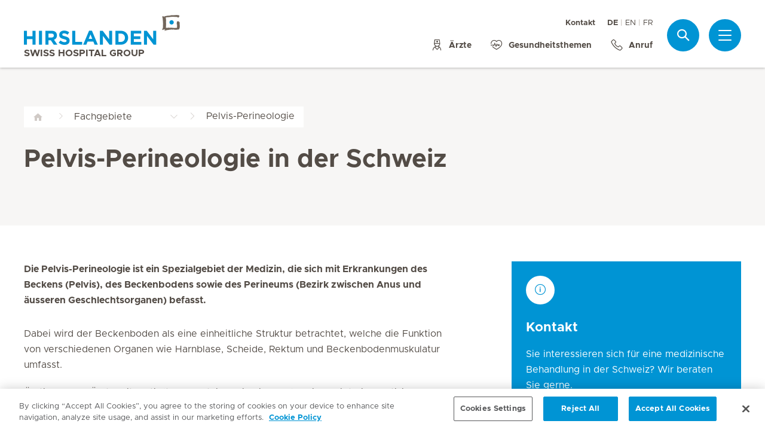

--- FILE ---
content_type: text/html; charset=UTF-8
request_url: https://www.hirslanden.com/de/international/fachgebiete/pelvis-perineologie.html
body_size: 7241
content:

  <!DOCTYPE HTML>
  <html class="no-js" lang="de">
    <head><meta http-equiv="content-type" content="text/html; charset=UTF-8"/>
<script defer="defer" type="text/javascript" src="/.rum/@adobe/helix-rum-js@%5E2/dist/rum-standalone.js"></script>
<link rel="preload" href="/etc.clientlibs/hirslanden/clientlibs/frontend-min/resources/font/Metropolis-Regular.woff" as="font" type="font/woff" crossorigin="anonymous"/>
<link rel="preload" href="/etc.clientlibs/hirslanden/clientlibs/frontend-min/resources/font/Metropolis-Bold.woff" as="font" type="font/woff" crossorigin="anonymous"/>
<link rel="preload" href="/etc.clientlibs/hirslanden/clientlibs/frontend-min/resources/font/Metropolis-SemiBold.woff" as="font" type="font/woff" crossorigin="anonymous"/>
<link rel="preload" href="/etc.clientlibs/hirslanden/clientlibs/frontend-min/resources/font/icons.woff?v=1.0.0" as="font" type="font/woff" crossorigin="anonymous"/>


	
	<title>Pelvis-Perineologie - Medizinisches Fachgebiet | Hirslanden Schweiz</title>
	<meta name="keywords"/>
	<meta name="description" content="Pelvis-Perineologie in der Schweiz. Mehr über unsere Kompetenz und Ärzte im Bereich Pelvis-Perineologie erfahren."/>
	<meta itemprop="page-title" content="pelvis-perineologie - medizinisches fachgebiet"/>
	<meta itemprop="repository-path" content="/content/international/de/fmhs/pelvis-perineologie"/>
	
	
	
	<meta itemprop="clinics" content="/content/international/de"/>
	
	<meta itemprop="corporate" content="/content/international"/>
	
	
	
	
	
	
	
	
	
	
	
	
	
	
	
	
	
	
	
	
	
	
	<meta itemprop="page-type" content="FMH"/>
	
	
	
	
	
	<meta name="viewport" content="width=device-width, initial-scale=1, maximum-scale=1"/>
	
	<meta name="last-modified" content="2020-12-21"/>
	<meta name="yandex-verification" content="53c3c2530ef78398"/>
	

	<link rel="canonical" href="https://www.hirslanden.com/de/international/fachgebiete/pelvis-perineologie.html"/>

	
		<link rel="alternate" href="https://www.hirslanden.com/de/international/fachgebiete/pelvis-perineologie.html" hreflang="de"/>
	
		<link rel="alternate" href="https://www.hirslanden.com/en/international/specialities/pelviperineology.html" hreflang="en"/>
	
		<link rel="alternate" href="https://www.hirslanden.com/fr/international/specialites-medicales/pelvis-perineologie.html" hreflang="fr"/>
	
		<link rel="alternate" href="https://www.hirslanden.com/en/international/specialities/pelviperineology.html" hreflang="x-default"/>
	
		<link rel="alternate" href="https://www.hirslanden.ch/de/corporate/fachgebiete/pelvis-perineologie.html" hreflang="de-CH"/>
	
		<link rel="alternate" href="https://www.hirslanden.ch/fr/corporate/specialites-medicales/pelvis-perineologie.html" hreflang="fr-CH"/>
	
		<link rel="alternate" href="https://www.hirslanden.ch/en/corporate/specialities/pelviperineology.html" hreflang="en-CH"/>
	

	
		
		<meta property="og:url" content="https://www.hirslanden.com/de/international/fachgebiete/pelvis-perineologie.html"/>
		<meta property="og:type" content="article"/>
		<meta property="og:title" content="Pelvis-Perineologie - Medizinisches Fachgebiet"/>
		<meta property="og:description" content="Pelvis-Perineologie in der Schweiz. Mehr über unsere Kompetenz und Ärzte im Bereich Pelvis-Perineologie erfahren."/>
		<meta property="og:image" content="https://mediclinic.scene7.com/is/image/mediclinic/hirslanden-logo-detailansicht-praxiszentren?_ck=1616179864108"/>

		
		<meta name="twitter:card" content="summary"/>
		<meta name="twitter:site" content="Hirslanden"/>
		<meta name="twitter:site:id" content="73376192"/>
		<meta name="twitter:title" content="Pelvis-Perineologie - Medizinisches Fachgebiet"/>
		<meta name="twitter:description" content="Pelvis-Perineologie in der Schweiz. Mehr über unsere Kompetenz und Ärzte im Bereich Pelvis-Perineologie erfahren."/>
		<meta name="twitter:image" content="https://mediclinic.scene7.com/is/image/mediclinic/hirslanden-logo-detailansicht-praxiszentren?_ck=1616179864108"/>
	






    <!-- OneTrust Cookies Consent Notice start for hirslanden.com -->

<script src="https://cdn.cookielaw.org/scripttemplates/otSDKStub.js" type="text/javascript" charset="UTF-8" data-domain-script="019523e3-0e32-73d4-b8f0-0ab6afff49be"></script>
<script type="text/javascript">
function OptanonWrapper() { }
</script>
<!-- OneTrust Cookies Consent Notice end for hirslanden.com -->
    
    <script>
    window.dataLayer = window.dataLayer || [];
</script>
<!-- Google Tag Manager -->


    <script>(function(w,d,s,l,i){w[l]=w[l]||[];w[l].push({'gtm.start':
        new Date().getTime(),event:'gtm.js'});var f=d.getElementsByTagName(s)[0],
        j=d.createElement(s),dl=l!='dataLayer'?'&l='+l:'';j.async=true;j.src=
        'https://www.googletagmanager.com/gtm.js?id='+i+dl;f.parentNode.insertBefore(j,f);
    })(window,document,'script','dataLayer',"GTM-PRTK3Z");</script>


<!-- End Google Tag Manager -->


<!-- Adobe Analytics -->


    <script src="https://assets.adobedtm.com/82ec148934ab/bff85ea4e93a/launch-45694b391688.min.js" async></script>


<!-- End Adobe Analytics -->

    
    
    
        <script type="text/javascript" src="//script.crazyegg.com/pages/scripts/0090/4507.js" async="async"></script>
    
    

        
    
<link rel="stylesheet" href="/etc.clientlibs/hirslanden/clientlibs/clientlib-dependencies.lc-d41d8cd98f00b204e9800998ecf8427e-lc.css" type="text/css">



        
    
<link rel="stylesheet" href="/etc.clientlibs/hirslanden/clientlibs/clientlib-site.lc-4d1c75d68b11839a9440671cf091ea24-lc.css" type="text/css">



        


        
    
<link rel="stylesheet" href="/etc.clientlibs/hirslanden/clientlibs/frontend-min.lc-7d3d4b7431c03ae8eab1fe3f3be0c184-lc.css" type="text/css">



        
        
    
<script src="/etc.clientlibs/hirslanden/clientlibs/frontend-head-min.lc-f4e96b76cb58ca0b834b0f165cd57d9c-lc.js"></script>




        
    
    
    <script src="https://cdnjs.cloudflare.com/ajax/libs/picturefill/3.0.3/picturefill.min.js" async></script>



<script type="application/ld+json">
    {"@context":"http://schema.org/","@type":"MedicalSpecialty","name":"Pelvis-Perineologie","url":"https://www.hirslanden.com/de/international/fachgebiete/pelvis-perineologie.html"}
</script>

<script type="application/ld+json">
    {"@context":"http://schema.org/","@type":"BreadcrumbList","itemListElement":[{"@type":"ListItem","position":1,"name":"Medizinische Fachgebiete","item":"https://www.hirslanden.com/de/international/fachgebiete.html"},{"@type":"ListItem","position":2,"name":"Pelvis-Perineologie - Medizinisches Fachgebiet","item":"https://www.hirslanden.com/de/international/fachgebiete/pelvis-perineologie.html"}]}
</script>


<link rel="apple-touch-icon-precomposed" sizes="152x152" href="/etc.clientlibs/hirslanden/clientlibs/frontend/resources/favicon/touch-icon-ipad-retina.png"/>
<link rel="apple-touch-icon-precomposed" sizes="120x120" href="/etc.clientlibs/hirslanden/clientlibs/frontend/resources/favicon/touch-icon-iphone-retina.png"/>
<link rel="apple-touch-icon-precomposed" sizes="76x76" href="/etc.clientlibs/hirslanden/clientlibs/frontend/resources/favicon/touch-icon-ipad.png"/>
<link rel="apple-touch-icon-precomposed" sizes="52x52" href="/etc.clientlibs/hirslanden/clientlibs/frontend/resources/favicon/touch-icon-iphone.png"/>
<link rel="shortcut icon" href="/etc.clientlibs/hirslanden/clientlibs/frontend/resources/favicon/favicon.ico"/>
<meta name="msapplication-TileColor" content="#0094D0"/>
<meta name="msapplication-TileImage" content="/etc.clientlibs/hirslanden/clientlibs/frontend/resources/favicon/favicon-tile-144x144.png"/>

</head>
    <body class=" no-js   " type-ahead-endpoint-url="https://www.hirslanden.com/de/international/_jcr_content.typeahead.json">
      <!-- Google Tag Manager (noscript) -->



    <noscript><iframe title="Google Tag Manager iframe" src="https://www.googletagmanager.com/ns.html?id=GTM-PRTK3Z" height="0" width="0" style="display:none;visibility:hidden"></iframe></noscript>



<!-- End Google Tag Manager (noscript) -->





<div id="dataLayerPageId" data-datalayerjson="{&#34;event&#34;:&#34;dl_page_view&#34;,&#34;language&#34;:&#34;de&#34;,&#34;page_type&#34;:&#34;hospital&#34;,&#34;hospital&#34;:&#34;international&#34;}">
</div>



      <div id="page">
  
  
    
    <div id="header" class=" logo-single">
        <header>
            
            <div>

    <div id="header-new" class="hospital">
        <div class="skip-links">
            <a class="accessible" href="#nav">Zur Navigation springen</a>
            <a class="accessible" href="#content">Zum Inhalt springen</a>
        </div>
        <nav>
            <div id="nav" class="navWrapper">
                <div class="logoWrapper">
                    <a href="/de/international/home.html">
                        <img src="/content/dam/corporate/logos/re-design/logo-hirslanden-web.png" alt="Hirslanden" title="Hirslanden" class="logo"/>
                        <img src="/content/dam/corporate/logos/re-design/icon-hirslanden-mediclinic-web.png" alt="Hirslanden" title="Hirslanden" class="smallLogo"/>
                        <div class="hospitalName">Swiss Hospital Group</div>
                    </a>
                </div>
                <script type="application/ld+json">
    {"@context":"http://schema.org/","@type":"Organization","url":"%5BLjava.lang.String;@3798fae5.html","logo":"https://www.hirslanden.ch/renditions/corporate/logos/re-design/4x3/768/1616254730220/logo-hirslanden-web.png"}
</script>


                
                <div class="linksWrapper">
                    <div class="links">
                        <div class="topLinksWrapper">
                            <ul class="customLinksWrapper">
                                
                                    <li class="customLink ">
                                        <a href="/de/international/ueber-hirslanden/kontaktinformationen.html">
                                                
                                            Kontakt
                                        </a>
                                    </li>

                                
                            </ul>
                            <div class="languageSwitch">
                                
  <ul class="lang-switch">
    <li class="active"><span data-lang="de">DE</span></li>
    
  
    
    <li>
      <a href="/en/international/specialities/pelviperineology.html" data-lang="en">EN</a>
    </li>
  
    
    <li>
      <a href="/fr/international/specialites-medicales/pelvis-perineologie.html" data-lang="fr">FR</a>
    </li>
  </ul>


                                
                            </div>
                        </div>

                        <ul class="bottomLinksWrapper">
                            
    
    
        <li class="sidebar_link">
            <a href="/de/international/aerzte.html">
                <span class="icon icon-doctor"></span>
                <span>Ärzte</span>
            </a>
        </li>
    
        <li class="sidebar_link">
            <a href="/de/international/fokusgebiete.html">
                <span class="icon icon-medical-heart"></span>
                <span>Gesundheitsthemen</span>
            </a>
        </li>
    
        <li class="sidebar_link">
            <a href="tel:+41%2044%20388%2075%2075" target="_blank">
                <span class="icon icon-phone"></span>
                <span>Anruf</span>
            </a>
        </li>
    

                        </ul>
                        <div class="show-on-mobile bottomLinksWrapperMobile">
                            <ul class="bottomLinksWrapper">
                                
    
    
        <li class="sidebar_link">
            <a href="/de/international/aerzte.html">
                <span class="icon icon-doctor"></span>
                <span>Ärzte</span>
            </a>
        </li>
    
        <li class="sidebar_link">
            <a href="/de/international/fokusgebiete.html">
                <span class="icon icon-medical-heart"></span>
                <span>Gesundheitsthemen</span>
            </a>
        </li>
    
        <li class="sidebar_link">
            <a href="tel:+41%2044%20388%2075%2075" target="_blank">
                <span class="icon icon-phone"></span>
                <span>Anruf</span>
            </a>
        </li>
    

                            </ul>
                        </div>
                    </div>

                    
                    
                    <script id="tmpl-search" type="text/x-template">
    <img class="popup-logo" src="/content/dam/corporate/logos/re-design/icon-hirslanden-mediclinic-web.png" alt="Hirslanden" title="Hirslanden"/>
    <div class="white-popup search-popup header_search-popup">
        <form id="header-search-form" method="GET" action="https://www.hirslanden.com/de/international/search.html">
            <div class="typeahead__container">
                <div class="search-field typeahead__field">
                    <span class="typeahead__query">
                        <input type="text" title="Search Input" class="type-ahead-search search-overlay-input" data-typeahead-filters="[{&#34;type&#34;:&#34;AndFilter&#34;,&#34;startsWith&#34;:false,&#34;key&#34;:&#34;corporate_str&#34;,&#34;value&#34;:&#34;/content/corporate&#34;}]" name="q" id="search" placeholder="Stichwort..." autocomplete="off" style="background-image: url('/etc.clientlibs/hirslanden/clientlibs/frontend/resources/img/24-px-search.svg')"/>
                    </span>
                    <span class="typeahead__button hide-on-mobile">
                        <button type="submit" title="Search" aria-label="Search" class="button button-search">Suche</button>
                    </span>
                </div>
            </div>
        </form>
        
            <div class="header_search-links">
                    <a href="https://www.hirslanden.com/de/international/ueber-hirslanden/kontaktinformationen.html">Kontakt</a>
            
                    <a href="https://www.hirslanden.com/de/international/aerzte.html">Ärztesuche</a>
            
                    <a href="https://www.hirslanden.com/de/international/fuer-patienten.html">Reiseinformationen</a>
            </div>
        
    </div>
</script>
                    <div class="iconsWrapper">
                        <div class="search-box search">
                            <a href="https://www.hirslanden.com/de/international/search.html" class="hir-ext-link" target="_blank">
                                <span class="icon icon-search"></span>
                                <span class="screen-reader">Suche</span></a>
                        </div>
                        <div class="menu sidebar_toggle-header">
                            <a href="#sidebar" class="open-sidebar" title="Menü">
                                <div class="menuItemsWrapper">
                                    <span></span>
                                    <span></span>
                                    <span></span>
                                </div>
                            </a>
                        </div>
                    </div>
                </div>

            </div>
        </nav>

    </div>
    

    
    <div id="sidebar" class="sidebar hospital mfp-hide mfp-with-anim" aria-hidden="true" role="menu">
        <div class="sidebar_background">
            <div class="sidebar_holder">
                <div class="sidebar_left-column">
                    
                    <a href="/de/international/home.html" alt="Hirslanden Logo" title="Hirslanden Logo" class="hir-logo logo-override">
                        <span class="screen-reader">Hirslanden Home</span>
                        <img src="/content/dam/corporate/logos/re-design/logo-hirslanden-web.png"/>
                        
                        
                            <h2 class="hospital_title">Swiss Hospital Group</h2>
                        
                    </a>

                    
                    <ul class="sidebar_links">
                        
    <li class="emergency sidebar_link">
        <a href="/de/international/notfall.html">
            <span class="icon icon-emergency"></span>
            <span class="emergency_title">Notfall</span>
        </a>
    </li>
    
        <li class="sidebar_link">
            <a href="/de/international/aerzte.html">
                <span class="icon icon-doctor"></span>
                <span>Ärzte</span>
            </a>
        </li>
    
        <li class="sidebar_link">
            <a href="/de/international/fokusgebiete.html">
                <span class="icon icon-medical-heart"></span>
                <span>Gesundheitsthemen</span>
            </a>
        </li>
    
        <li class="sidebar_link">
            <a href="tel:+41%2044%20388%2075%2075" target="_blank">
                <span class="icon icon-phone"></span>
                <span>Anruf</span>
            </a>
        </li>
    

                    </ul>

                    <div class="sidebar_divider"></div>

                    

                    <nav>
                        <ul class="sidebar_nav">
                            
    
        <li class="sidebar_nav-item">
            <a data-tab="tab1" href="#">
                Für Patienten
                <span class="icon icon-arrow-next"></span>
            </a>
        </li>
    
        <li class="sidebar_nav-item">
            <a data-tab="tab2" href="#">
                Unsere Kliniken
                <span class="icon icon-arrow-next"></span>
            </a>
        </li>
    
        <li class="sidebar_nav-item">
            <a data-tab="tab3" href="#">
                Medizinisches Angebot
                <span class="icon icon-arrow-next"></span>
            </a>
        </li>
    

                        </ul>
                    </nav>

                    <div class="sidebar_divider"></div>

                    
                    <div class="">
                        <nav>
                            
                            <ul class="top-links sidebar_nav">
                                
    
        <li class=" sidebar_nav-item">
            <a href="/de/international/ueber-hirslanden/kontaktinformationen.html">
                                            
                Kontakt
            </a>
            
        </li>

    

                            </ul>
                            
                            <div class="sidebar_divider"></div>
                            <div class="sidebar_languages">
                                
  <ul class="lang-switch">
    <li class="active"><span data-lang="de">DE</span></li>
    
  
    
    <li>
      <a href="/en/international/specialities/pelviperineology.html" data-lang="en">EN</a>
    </li>
  
    
    <li>
      <a href="/fr/international/specialites-medicales/pelvis-perineologie.html" data-lang="fr">FR</a>
    </li>
  </ul>


                            </div>
                        </nav>
                    </div>

                    
                    
                </div>
                

                <div class="sidebar_right-column">
                    <a href="/de/international/home.html" alt="Hirslanden Logo" title="Hirslanden Logo" class="hir-logo logo-override  show-on-mobile logo-mobile">
                        <span class="screen-reader">Hirslanden Home</span>
                        <img src="/content/dam/corporate/logos/re-design/logo-hirslanden-web.png"/>
                        
                        
                            <h2 class="hospital_title">Swiss Hospital Group</h2>
                        
                    </a>

                    <div class="sidebar_right-column-content">
                        
                        <div class="sidebar_search">
    <img class="popup-logo" src="/content/dam/corporate/logos/re-design/icon-hirslanden-mediclinic-web.png" alt="Hirslanden" title="Hirslanden"/>
    <div class="white-popup search-popup header_search-popup">
        <form id="header-search-form" method="GET" action="https://www.hirslanden.com/de/international/search.html">
            <div class="typeahead__container">
                <div class="search-field typeahead__field">
                    <span class="typeahead__query">
                        <input type="text" title="Search Input" class="type-ahead-search search-overlay-input" data-typeahead-filters="[{&#34;type&#34;:&#34;AndFilter&#34;,&#34;startsWith&#34;:false,&#34;key&#34;:&#34;corporate_str&#34;,&#34;value&#34;:&#34;/content/corporate&#34;}]" name="q" id="search" placeholder="Stichwort..." autocomplete="off" style="background-image: url('/etc.clientlibs/hirslanden/clientlibs/frontend/resources/img/24-px-search.svg')"/>
                    </span>
                    <span class="typeahead__button hide-on-mobile">
                        <button type="submit" title="Search" aria-label="Search" class="button button-search">Suche</button>
                    </span>
                </div>
            </div>
        </form>
        
            <div class="header_search-links">
                    <a href="https://www.hirslanden.com/de/international/ueber-hirslanden/kontaktinformationen.html" class="hir-ext-link" target="_blank">Kontakt</a>
            
                    <a href="https://www.hirslanden.com/de/international/aerzte.html" class="hir-ext-link" target="_blank">Ärztesuche</a>
            
                    <a href="https://www.hirslanden.com/de/international/fuer-patienten.html" class="hir-ext-link" target="_blank">Reiseinformationen</a>
            </div>
        
    </div>
</div>
                        
                        <div class="sidebar_content-holder">
                            
        
        



                        </div>
                    </div>

                    
                    <div class="sidebar_nav-holder">
                        
    
        <div class="sidebar_nav-item-content" id="tab1">
            <a class="sidebar_nav-item-link show-on-mobile">
                <span class="icon icon-arrow-back"></span>
                <span>Für Patienten</span>
            </a>
            
                <a class="sidebar_nav-item-sublink sidebar_nav-item-sublink-main" href="/de/international/fuer-patienten.html">Patienteninformationen</a>
                
                    <a class="sidebar_nav-item-sublink" href="/de/international/fuer-patienten.html">Reiseinformationen</a>
                
                    <a class="sidebar_nav-item-sublink" href="/de/international/fuer-patienten.html">Aufenthalt</a>
                
                    <a class="sidebar_nav-item-sublink" href="/de/international/fuer-patienten.html">Rehabilitation</a>
                
                <div class="sidebar_divider-nav"></div>
            
        </div>
    
        <div class="sidebar_nav-item-content" id="tab2">
            <a class="sidebar_nav-item-link show-on-mobile">
                <span class="icon icon-arrow-back"></span>
                <span>Unsere Kliniken</span>
            </a>
            
                <a class="sidebar_nav-item-sublink sidebar_nav-item-sublink-main" href="/de/international/kliniken.html">Klinikübersicht</a>
                
                    <a class="sidebar_nav-item-sublink" href="/de/international/kliniken.html">Kliniken</a>
                
                    <a class="sidebar_nav-item-sublink" href="/de/international/kliniken/kinderwunschkliniken.html">Kinderwunschkliniken</a>
                
                    <a class="sidebar_nav-item-sublink" href="/de/international/kliniken/geburtskliniken.html">Geburtskliniken</a>
                
                <div class="sidebar_divider-nav"></div>
            
                <a class="sidebar_nav-item-sublink sidebar_nav-item-sublink-main" href="/de/international/kliniken/medizinische-infrastruktur.html">Medizinische Infrastruktur</a>
                
                    <a class="sidebar_nav-item-sublink" href="/de/international/kliniken/medizinische-infrastruktur.html">Übersicht medizinische Infrastruktur</a>
                
                <div class="sidebar_divider-nav"></div>
            
        </div>
    
        <div class="sidebar_nav-item-content" id="tab3">
            <a class="sidebar_nav-item-link show-on-mobile">
                <span class="icon icon-arrow-back"></span>
                <span>Medizinisches Angebot</span>
            </a>
            
                <a class="sidebar_nav-item-sublink sidebar_nav-item-sublink-main" href="/de/international/fokusgebiete.html">Gesundheitsthemen im Fokus</a>
                
                    <a class="sidebar_nav-item-sublink" href="/de/international/fokusgebiete/gesundheitsvorsorge.html">Gesundheitsvorsorge</a>
                
                    <a class="sidebar_nav-item-sublink" href="/de/international/fokusgebiete/onkologie.html">Krebs und Onkologie</a>
                
                    <a class="sidebar_nav-item-sublink" href="/de/international/fokusgebiete/kardiologie.html">Herz und Gefässe</a>
                
                    <a class="sidebar_nav-item-sublink" href="/de/international/fokusgebiete/geburt.html">Geburt</a>
                
                    <a class="sidebar_nav-item-sublink" href="/de/international/fokusgebiete/kinderwunsch.html">Kinderwunsch</a>
                
                    <a class="sidebar_nav-item-sublink" href="/de/international/fokusgebiete/neurologie.html">Neurologie und Nervensystem</a>
                
                    <a class="sidebar_nav-item-sublink" href="/de/international/fokusgebiete/plastische-chirurgie.html">Plastische Chirurgie und Schönheit</a>
                
                    <a class="sidebar_nav-item-sublink" href="/de/international/fokusgebiete/erektionsstoerung.html">Erektionsstörungen</a>
                
                <div class="sidebar_divider-nav"></div>
            
                <a class="sidebar_nav-item-sublink sidebar_nav-item-sublink-main" href="/de/international/fachgebiete.html">Fachgebiete</a>
                
                    <a class="sidebar_nav-item-sublink" href="/de/international/fachgebiete/orthopaedische-chirurgieundtraumatologiedesbewegungsapparates.html">Orthopädie</a>
                
                    <a class="sidebar_nav-item-sublink" href="/de/international/fachgebiete/urologie.html">Urologie</a>
                
                    <a class="sidebar_nav-item-sublink" href="/de/international/fachgebiete/viszeralchirurgie.html">Viszeralchirurgie</a>
                
                <div class="sidebar_divider-nav"></div>
            
                <a class="sidebar_nav-item-sublink sidebar_nav-item-sublink-main" href="/de/international/krankheitsbilder.html">Krankheiten</a>
                
                    <a class="sidebar_nav-item-sublink" href="/de/international/krankheitsbilder/koronare-herzkrankheit.html">Koronare Herzkrankheit</a>
                
                    <a class="sidebar_nav-item-sublink" href="/de/international/krankheitsbilder/skoliose.html">Skoliose</a>
                
                    <a class="sidebar_nav-item-sublink" href="/de/international/krankheitsbilder/bauchspeicheldruesenkrebs.html">Bauchspeicheldrüsenkrebs</a>
                
                <div class="sidebar_divider-nav"></div>
            
                <a class="sidebar_nav-item-sublink sidebar_nav-item-sublink-main" href="/de/international/behandlungen.html">Behandlungen</a>
                
                    <a class="sidebar_nav-item-sublink" href="/de/international/behandlungen/CAR-T-Zellen.html">CAR-T-Zell-Therapie</a>
                
                    <a class="sidebar_nav-item-sublink" href="/de/international/behandlungen/in-vitro.html">In-vitro-Fertilisation</a>
                
                    <a class="sidebar_nav-item-sublink" href="/de/international/behandlungen/herzklappen-operationen-eingriffe.html">Herzklappenoperation</a>
                
                <div class="sidebar_divider-nav"></div>
            
                <a class="sidebar_nav-item-sublink sidebar_nav-item-sublink-main" href="/de/international/weitere-leistungen.html">Weitere Leistungen</a>
                
                    <a class="sidebar_nav-item-sublink" href="/de/international/weitere-leistungen/zweitmeinung.html">Zweitmeinung</a>
                
                    <a class="sidebar_nav-item-sublink" href="/de/international/weitere-leistungen/pharmakogenetik.html">Pharmakogenetik </a>
                
                    <a class="sidebar_nav-item-sublink" href="/de/international/weitere-leistungen/telemedizin.html">Telemedizin</a>
                
                <div class="sidebar_divider-nav"></div>
            
        </div>
    

                    </div>

                </div>
            </div>
        </div>
    </div>
</div>
            

            <div class="genericHeader">
    <div class="genericHeaderWrapper" data-text-bookmark-mac="Sie können diese Seite Ihren Lesezeichen hinzufügen, indem Sie auf der Tastatur die Tastenkombination Command/Cmd + D drücken." data-text-bookmark-windows="Sie können diese Seite Ihren Lesezeichen hinzufügen, indem Sie auf der Tastatur die Tastenkombination CTRL + D drücken.">
        
        <ol class="breadcrumb-wrapper">
  <li class="breadcrumb-item ">
    <div class="first-item  noSiblings">
      <a href="/de/international/home.html">
        <span></span>
      </a>
    </div>
    
  </li>

  <li class="breadcrumb-item ">
    <div class="breadcrumb-item-main  hasSiblings">
      <a href="/de/international/fachgebiete.html">
        <span>Fachgebiete</span>
      </a>
    </div>
    
      <ol class="breadcrumb-inner-item-wrapper">
        <li class="breadcrumb-sub-item ">
          <a href="/de/international/home.html">Home </a>
        </li>
      
        <li class="breadcrumb-sub-item ">
          <a href="/de/international/fuer-patienten.html">Patienteninformationen </a>
        </li>
      
        <li class="breadcrumb-sub-item ">
          <a href="/de/international/kliniken.html">Kliniken und Zentren </a>
        </li>
      
        <li class="breadcrumb-sub-item ">
          <a href="/de/international/aerzte.html">Ärztesuche </a>
        </li>
      
        <li class="breadcrumb-sub-item ">
          <a href="/de/international/fokusgebiete.html">Gesundheitsthemen im Fokus </a>
        </li>
      
        <li class="breadcrumb-sub-item ">
          <a href="/de/international/behandlungen.html">Behandlungen </a>
        </li>
      
        <li class="breadcrumb-sub-item active">
          <a href="/de/international/fachgebiete.html">Fachgebiete </a>
        </li>
      
        <li class="breadcrumb-sub-item ">
          <a href="/de/international/weitere-leistungen.html">Weitere Leistungen </a>
        </li>
      
        <li class="breadcrumb-sub-item ">
          <a href="/de/international/krankheitsbilder.html">Krankheitsbilder </a>
        </li>
      
        <li class="breadcrumb-sub-item ">
          <a href="/de/international/ueber-hirslanden.html">ueber-hirslanden </a>
        </li>
      
        <li class="breadcrumb-sub-item ">
          <a href="/de/international/impressum.html">Impressum </a>
        </li>
      
        <li class="breadcrumb-sub-item ">
          <a href="/de/international/disclaimer.html">Disclaimer </a>
        </li>
      
        <li class="breadcrumb-sub-item ">
          <a href="/de/international/search.html">Suchresultate  </a>
        </li>
      
        <li class="breadcrumb-sub-item ">
          <a href="/de/international/notfall.html">Behandlung im Notfall - Unsere Notfallzentren </a>
        </li>
      
        <li class="breadcrumb-sub-item ">
          <a href="/de/international/cookie-richtlinie.html">Cookie Richtlinie </a>
        </li>
      </ol>
    
  </li>

  <li class="breadcrumb-item active">
    <div class="breadcrumb-item-main last-item hasSiblings">
      
        <span>Pelvis-Perineologie</span>
      
    </div>
    
      <ol class="breadcrumb-inner-item-wrapper">
        <li class="breadcrumb-sub-item ">
          <a href="/de/international/fachgebiete/wirbelsaeulenchirurgie.html">Wirbelsäulenchirurgie </a>
        </li>
      
        <li class="breadcrumb-sub-item ">
          <a href="/de/international/fachgebiete/innere-medizin.html">Allgemeine Innere Medizin </a>
        </li>
      
        <li class="breadcrumb-sub-item ">
          <a href="/de/international/fachgebiete/praxislabor.html">Praxislabor (KHM) </a>
        </li>
      
        <li class="breadcrumb-sub-item ">
          <a href="/de/international/fachgebiete/sachkunde-fuer-dosisintensive-untersuchungen-und-therapeutische-.html">Sachkunde für dosisintensive Untersuchungen und therapeutische Eingriffe in der Gastroenterologie (SGG) </a>
        </li>
      
        <li class="breadcrumb-sub-item ">
          <a href="/de/international/fachgebiete/neonatologie.html">Neonatologie </a>
        </li>
      
        <li class="breadcrumb-sub-item ">
          <a href="/de/international/fachgebiete/praevention-und-gesundheitswesen.html">Prävention und Gesundheitswesen </a>
        </li>
      
        <li class="breadcrumb-sub-item ">
          <a href="/de/international/fachgebiete/vertrauensarzt.html">Vertrauensarzt (SGV) </a>
        </li>
      
        <li class="breadcrumb-sub-item ">
          <a href="/de/international/fachgebiete/plastische-rekonstruktiveundaesthetischechirurgie.html">Plastische, Rekonstruktive und Ästhetische Chirurgie </a>
        </li>
      
        <li class="breadcrumb-sub-item ">
          <a href="/de/international/fachgebiete/gynaekologiesche-zytologie.html">Gynäkologische Zytologie </a>
        </li>
      
        <li class="breadcrumb-sub-item ">
          <a href="/de/international/fachgebiete/schlafmedizin.html">Schlafmedizin </a>
        </li>
      
        <li class="breadcrumb-sub-item ">
          <a href="/de/international/fachgebiete/tropen--und-reisemedizin.html">Tropen- und Reisemedizin </a>
        </li>
      
        <li class="breadcrumb-sub-item ">
          <a href="/de/international/fachgebiete/gastroenterologie.html">Gastroenterologie (Magen-Darmkrankheiten) </a>
        </li>
      
        <li class="breadcrumb-sub-item ">
          <a href="/de/international/fachgebiete/hepatologie.html">Hepatologie (Lebererkrankungen) </a>
        </li>
      
        <li class="breadcrumb-sub-item ">
          <a href="/de/international/fachgebiete/sonographie.html">Sonographie (SGUM) </a>
        </li>
      
        <li class="breadcrumb-sub-item ">
          <a href="/de/international/fachgebiete/akupunktur-traditionelle-chinesische-medizin.html">Akupunktur - Traditionelle Chinesische Medizin (ASA) </a>
        </li>
      
        <li class="breadcrumb-sub-item ">
          <a href="/de/international/fachgebiete/endokrinologie-unddiabetologie.html">Endokrinologie / Diabetologie </a>
        </li>
      
        <li class="breadcrumb-sub-item ">
          <a href="/de/international/fachgebiete/orale-implantologie.html">Orale Implantologie (SSO) </a>
        </li>
      
        <li class="breadcrumb-sub-item ">
          <a href="/de/international/fachgebiete/ophthalmochirurgie.html">Ophthalmochirurgie (Augenchirurgie) </a>
        </li>
      
        <li class="breadcrumb-sub-item ">
          <a href="/de/international/fachgebiete/ophthalmologie.html">Ophthalmologie (Augenheilkunde) </a>
        </li>
      
        <li class="breadcrumb-sub-item ">
          <a href="/de/international/fachgebiete/klinische-notfallmedizinsgnor.html">Klinische Notfallmedizin (SGNOR) </a>
        </li>
      
        <li class="breadcrumb-sub-item ">
          <a href="/de/international/fachgebiete/kinderchirurgie.html">Kinderchirurgie </a>
        </li>
      
        <li class="breadcrumb-sub-item ">
          <a href="/de/international/fachgebiete/pharmazeutische-medizin.html">Pharmazeutische Medizin </a>
        </li>
      
        <li class="breadcrumb-sub-item ">
          <a href="/de/international/fachgebiete/sachkunde-fuer-dosisintensives-roentgen.html">Sachkunde für dosisintensives Röntgen (KHM) </a>
        </li>
      
        <li class="breadcrumb-sub-item ">
          <a href="/de/international/fachgebiete/notarzt.html">Notarzt (SGNOR) </a>
        </li>
      
        <li class="breadcrumb-sub-item ">
          <a href="/de/international/fachgebiete/hueftsonografie.html">Hüftsonographie (SGUM) </a>
        </li>
      
        <li class="breadcrumb-sub-item ">
          <a href="/de/international/fachgebiete/konsiliar-und-liasonpsychiatrie.html">Konsiliar- und Liaisonpsychiatrie </a>
        </li>
      
        <li class="breadcrumb-sub-item ">
          <a href="/de/international/fachgebiete/schwangerschaftsultraschall.html">Schwangerschaftsultraschall (SGUM) </a>
        </li>
      
        <li class="breadcrumb-sub-item ">
          <a href="/de/international/fachgebiete/klinische-pharmakologie-und-toxikologie.html">Klinische Pharmakologie und Toxikologie </a>
        </li>
      
        <li class="breadcrumb-sub-item ">
          <a href="/de/international/fachgebiete/alterspsychiatrie-und-alterspsychotherapie.html">Alterspsychiatrie und Alterspsychotherapie </a>
        </li>
      
        <li class="breadcrumb-sub-item ">
          <a href="/de/international/fachgebiete/gynaekologische-onkologie.html">Gynäkologische Onkologie </a>
        </li>
      
        <li class="breadcrumb-sub-item ">
          <a href="/de/international/fachgebiete/herz--und-thorakalegefaesschirurgie.html">Herz- und thorakale Gefässchirurgie </a>
        </li>
      
        <li class="breadcrumb-sub-item ">
          <a href="/de/international/fachgebiete/tauch--und-hyperbarmedizin.html">Tauch- und Hyperbarmedizin (SUHMS) </a>
        </li>
      
        <li class="breadcrumb-sub-item ">
          <a href="/de/international/fachgebiete/chirurgie.html">Chirurgie </a>
        </li>
      
        <li class="breadcrumb-sub-item ">
          <a href="/de/international/fachgebiete/intensivmedizin.html">Intensivmedizin </a>
        </li>
      
        <li class="breadcrumb-sub-item ">
          <a href="/de/international/fachgebiete/schaedelbasischirurgie.html">Schädelbasischirurgie </a>
        </li>
      
        <li class="breadcrumb-sub-item ">
          <a href="/de/international/fachgebiete/revisionschirurgie.html">Revisionschirurgie </a>
        </li>
      
        <li class="breadcrumb-sub-item ">
          <a href="/de/international/fachgebiete/laserbehandlungen-der-haut-und-hautnahen-schleimhaeuten.html">Laserbehandlungen der Haut und hautnahen Schleimhäute (FMCH) </a>
        </li>
      
        <li class="breadcrumb-sub-item ">
          <a href="/de/international/fachgebiete/nuklearmedizin.html">Nuklearmedizin </a>
        </li>
      
        <li class="breadcrumb-sub-item ">
          <a href="/de/international/fachgebiete/gastroskopie.html">Gastroskopie (Magenspiegelung) </a>
        </li>
      
        <li class="breadcrumb-sub-item ">
          <a href="/de/international/fachgebiete/checkup.html">Check-up </a>
        </li>
      
        <li class="breadcrumb-sub-item ">
          <a href="/de/international/fachgebiete/operative-gynaekologie-und-geburtshilfe.html">Operative Gynäkologie und Geburtshilfe </a>
        </li>
      
        <li class="breadcrumb-sub-item ">
          <a href="/de/international/fachgebiete/delegierte-psychotherapie.html">Delegierte Psychotherapie (FMPP) </a>
        </li>
      
        <li class="breadcrumb-sub-item ">
          <a href="/de/international/fachgebiete/phoniatrie.html">Phoniatrie </a>
        </li>
      
        <li class="breadcrumb-sub-item ">
          <a href="/de/international/fachgebiete/radiologie.html">Radiologie </a>
        </li>
      
        <li class="breadcrumb-sub-item ">
          <a href="/de/international/fachgebiete/fetomaternale-medizin.html">Fetomaternale Medizin </a>
        </li>
      
        <li class="breadcrumb-sub-item ">
          <a href="/de/international/fachgebiete/zytopathologie.html">Zytopathologie </a>
        </li>
      
        <li class="breadcrumb-sub-item ">
          <a href="/de/international/fachgebiete/psychiatrie-und-psychotherapie.html">Psychiatrie und Psychotherapie </a>
        </li>
      
        <li class="breadcrumb-sub-item ">
          <a href="/de/international/fachgebiete/kardiologie.html">Kardiologie </a>
        </li>
      
        <li class="breadcrumb-sub-item ">
          <a href="/de/international/fachgebiete/klinische-ernaehrung.html">Klinische Ernährung </a>
        </li>
      
        <li class="breadcrumb-sub-item ">
          <a href="/de/international/fachgebiete/invasive-neuroradiologie.html">Invasive Neuroradiologie </a>
        </li>
      
        <li class="breadcrumb-sub-item ">
          <a href="/de/international/fachgebiete/kinder--und-jugendmedizin.html">Kinder- und Jugendmedizin (Pädiatrie) </a>
        </li>
      
        <li class="breadcrumb-sub-item ">
          <a href="/de/international/fachgebiete/psychosomatische-und-psychosoziale-medizin.html">Psychosomatische und Psychosoziale Medizin (SAPPM) </a>
        </li>
      
        <li class="breadcrumb-sub-item ">
          <a href="/de/international/fachgebiete/interventionelleradiologie.html">Interventionelle Radiologie </a>
        </li>
      
        <li class="breadcrumb-sub-item ">
          <a href="/de/international/fachgebiete/phlebologie.html">Phlebologie (USGG) </a>
        </li>
      
        <li class="breadcrumb-sub-item ">
          <a href="/de/international/fachgebiete/neurourologie.html">Neuro-Urologie </a>
        </li>
      
        <li class="breadcrumb-sub-item ">
          <a href="/de/international/fachgebiete/sachkunde-fuer-dosisintensive-untersuchungen-und-therapeutische-0.html">Sachkunde für dosisintensive Untersuchungen und therapeutische Eingriffe in der Angiologie (USGG) </a>
        </li>
      
        <li class="breadcrumb-sub-item ">
          <a href="/de/international/fachgebiete/thoraxchirurgie.html">Thoraxchirurgie </a>
        </li>
      
        <li class="breadcrumb-sub-item ">
          <a href="/de/international/fachgebiete/urologie.html">Urologie </a>
        </li>
      
        <li class="breadcrumb-sub-item ">
          <a href="/de/international/fachgebiete/rheumatologie.html">Rheumatologie </a>
        </li>
      
        <li class="breadcrumb-sub-item ">
          <a href="/de/international/fachgebiete/unfallchirurgie.html">Unfallchirurgie </a>
        </li>
      
        <li class="breadcrumb-sub-item ">
          <a href="/de/international/fachgebiete/osteopathie.html">Osteopathie </a>
        </li>
      
        <li class="breadcrumb-sub-item ">
          <a href="/de/international/fachgebiete/sachkunde-fuer-dosisintensive-roentgenuntersuchungen-in-der-kard.html">Sachkunde für dosisintensive Röntgenuntersuchungen in der Kardiologie (SGK) </a>
        </li>
      
        <li class="breadcrumb-sub-item ">
          <a href="/de/international/fachgebiete/kinder-und-jugendpsychiatrie-und-psychotherapie.html">Kinder- und Jugendpsychiatrie und -psychotherapie </a>
        </li>
      
        <li class="breadcrumb-sub-item ">
          <a href="/de/international/fachgebiete/handchirurgie.html">Handchirurgie </a>
        </li>
      
        <li class="breadcrumb-sub-item ">
          <a href="/de/international/fachgebiete/pathologie.html">Pathologie </a>
        </li>
      
        <li class="breadcrumb-sub-item ">
          <a href="/de/international/fachgebiete/endoskopisch-retrograde-cholangio-pankreatographie.html">Endoskopisch Retrograde Cholangio-Pankreatographie ERCP (SGG) </a>
        </li>
      
        <li class="breadcrumb-sub-item ">
          <a href="/de/international/fachgebiete/rhythmologie.html">Rhythmologie </a>
        </li>
      
        <li class="breadcrumb-sub-item ">
          <a href="/de/international/fachgebiete/herzbildgebung.html">Herzbildgebung </a>
        </li>
      
        <li class="breadcrumb-sub-item ">
          <a href="/de/international/fachgebiete/elektroneuromyographie.html">Elektroneuromyographie (SGKN) </a>
        </li>
      
        <li class="breadcrumb-sub-item ">
          <a href="/de/international/fachgebiete/physikalische-medizinundrehabilitation.html">Physikalische Medizin und Rehabilitation </a>
        </li>
      
        <li class="breadcrumb-sub-item ">
          <a href="/de/international/fachgebiete/pneumologie.html">Pneumologie (Lungenkrankheiten) </a>
        </li>
      
        <li class="breadcrumb-sub-item ">
          <a href="/de/international/fachgebiete/proktologie.html">Proktologie </a>
        </li>
      
        <li class="breadcrumb-sub-item ">
          <a href="/de/international/fachgebiete/neuraltherapie.html">Neuraltherapie (SANTH) </a>
        </li>
      
        <li class="breadcrumb-sub-item ">
          <a href="/de/international/fachgebiete/muskuloskelettaleradiologie.html">Muskuloskelettale Radiologie </a>
        </li>
      
        <li class="breadcrumb-sub-item ">
          <a href="/de/international/fachgebiete/gefaesschirurgie.html">Gefässchirurgie </a>
        </li>
      
        <li class="breadcrumb-sub-item ">
          <a href="/de/international/fachgebiete/abdominelle-radiologie.html">Abdominelle Radiologie </a>
        </li>
      
        <li class="breadcrumb-sub-item ">
          <a href="/de/international/fachgebiete/zahnmedizin.html">Zahnmedizin </a>
        </li>
      
        <li class="breadcrumb-sub-item ">
          <a href="/de/international/fachgebiete/neurochirurgie.html">Neurochirurgie </a>
        </li>
      
        <li class="breadcrumb-sub-item ">
          <a href="/de/international/fachgebiete/schmerztherapie.html">Interventionelle Schmerztherapie (SSIPM) </a>
        </li>
      
        <li class="breadcrumb-sub-item ">
          <a href="/de/international/fachgebiete/neurologie.html">Neurologie </a>
        </li>
      
        <li class="breadcrumb-sub-item ">
          <a href="/de/international/fachgebiete/labormedizinische-analytik.html">Labormedizinische Analytik FAMH </a>
        </li>
      
        <li class="breadcrumb-sub-item ">
          <a href="/de/international/fachgebiete/allergologie-undklinischeimmunologie.html">Allergologie und klinische Immunologie </a>
        </li>
      
        <li class="breadcrumb-sub-item ">
          <a href="/de/international/fachgebiete/angiologie.html">Angiologie (Gefässmedizin) </a>
        </li>
      
        <li class="breadcrumb-sub-item ">
          <a href="/de/international/fachgebiete/medizinische-genetik.html">Medizinische Genetik </a>
        </li>
      
        <li class="breadcrumb-sub-item ">
          <a href="/de/international/fachgebiete/gynaekologie-undgeburtshilfe.html">Gynäkologie und Geburtshilfe </a>
        </li>
      
        <li class="breadcrumb-sub-item ">
          <a href="/de/international/fachgebiete/nephrologie.html">Nephrologie (Nierenkrankheiten) </a>
        </li>
      
        <li class="breadcrumb-sub-item ">
          <a href="/de/international/fachgebiete/oralchirurgie.html">Oralchirurgie (BAG) </a>
        </li>
      
        <li class="breadcrumb-sub-item ">
          <a href="/de/international/fachgebiete/sportmedizin.html">Sportmedizin (SGSM) </a>
        </li>
      
        <li class="breadcrumb-sub-item ">
          <a href="/de/international/fachgebiete/haematologie.html">Hämatologie </a>
        </li>
      
        <li class="breadcrumb-sub-item ">
          <a href="/de/international/fachgebiete/elektroencephalographie.html">Elektroencephalographie (SGKN) </a>
        </li>
      
        <li class="breadcrumb-sub-item ">
          <a href="/de/international/fachgebiete/homoeopathie.html">Homöopathie (SVHA) </a>
        </li>
      
        <li class="breadcrumb-sub-item ">
          <a href="/de/international/fachgebiete/lymphologie.html">Lymphologie </a>
        </li>
      
        <li class="breadcrumb-sub-item ">
          <a href="/de/international/fachgebiete/onkologie.html">Medizinische Onkologie </a>
        </li>
      
        <li class="breadcrumb-sub-item ">
          <a href="/de/international/fachgebiete/infektiologie.html">Infektiologie </a>
        </li>
      
        <li class="breadcrumb-sub-item ">
          <a href="/de/international/fachgebiete/dermatologie-undvenerologie.html">Dermatologie und Venerologie </a>
        </li>
      
        <li class="breadcrumb-sub-item ">
          <a href="/de/international/fachgebiete/zerebrovaskulaere-krankheiten.html">Zerebrovaskuläre Krankheiten (SGKN) </a>
        </li>
      
        <li class="breadcrumb-sub-item ">
          <a href="/de/international/fachgebiete/senologie-brustmedizin.html">Senologie / Brustmedizin </a>
        </li>
      
        <li class="breadcrumb-sub-item ">
          <a href="/de/international/fachgebiete/unfallchirurgie-undsportchirurgie.html">Allgemeinchirurgie und Traumatologie </a>
        </li>
      
        <li class="breadcrumb-sub-item ">
          <a href="/de/international/fachgebiete/gynaekologie.html">Gynäkologie </a>
        </li>
      
        <li class="breadcrumb-sub-item ">
          <a href="/de/international/fachgebiete/viszeralchirurgie.html">Viszeralchirurgie </a>
        </li>
      
        <li class="breadcrumb-sub-item ">
          <a href="/de/international/fachgebiete/anaesthesiologie.html">Anästhesiologie </a>
        </li>
      
        <li class="breadcrumb-sub-item ">
          <a href="/de/international/fachgebiete/phytotherapie.html">Phytotherapie (SMGP) </a>
        </li>
      
        <li class="breadcrumb-sub-item ">
          <a href="/de/international/fachgebiete/allgemeine-zahnmedizin.html">Allgemeine Zahnmedizin (SSO) </a>
        </li>
      
        <li class="breadcrumb-sub-item ">
          <a href="/de/international/fachgebiete/geriatrie.html">Geriatrie (Altersmedizin) </a>
        </li>
      
        <li class="breadcrumb-sub-item ">
          <a href="/de/international/fachgebiete/medizinische-hypnose.html">Medizinische Hypnose (SMSH/GHypS) </a>
        </li>
      
        <li class="breadcrumb-sub-item ">
          <a href="/de/international/fachgebiete/hals-nasen-ohren-krankheiten.html">Hals-Nasen-Ohren-Krankheiten </a>
        </li>
      
        <li class="breadcrumb-sub-item ">
          <a href="/de/international/fachgebiete/radio-onkologie.html">Radio-Onkologie (Strahlentherapie) </a>
        </li>
      
        <li class="breadcrumb-sub-item ">
          <a href="/de/international/fachgebiete/endovenoese-thermische-ablation-von-stammvenen-bei-varikose.html">Endovenöse thermische Ablation von Stammvenen bei Varikose (USGG) </a>
        </li>
      
        <li class="breadcrumb-sub-item ">
          <a href="/de/international/fachgebiete/rekonstruktive-zahnmedizin.html">Rekonstruktive Zahnmedizin (BAG) </a>
        </li>
      
        <li class="breadcrumb-sub-item ">
          <a href="/de/international/fachgebiete/operative-urologie.html">Operative Urologie </a>
        </li>
      
        <li class="breadcrumb-sub-item ">
          <a href="/de/international/fachgebiete/manuelle-medizin.html">Manuelle Medizin (SAMM) </a>
        </li>
      
        <li class="breadcrumb-sub-item ">
          <a href="/de/international/fachgebiete/osteologie.html">Osteologie </a>
        </li>
      
        <li class="breadcrumb-sub-item ">
          <a href="/de/international/fachgebiete/neuroradiologie.html">Diagnostische Neuroradiologie </a>
        </li>
      
        <li class="breadcrumb-sub-item ">
          <a href="/de/international/fachgebiete/kiefer--und-gesichtschirurgie.html">Mund-, Kiefer- und Gesichtschirurgie </a>
        </li>
      
        <li class="breadcrumb-sub-item ">
          <a href="/de/international/fachgebiete/orthopaedische-chirurgieundtraumatologiedesbewegungsapparates.html">Orthopädische Chirurgie und Traumatologie des Bewegungsapparates </a>
        </li>
      
        <li class="breadcrumb-sub-item ">
          <a href="/de/international/fachgebiete/reproduktionsmedizinundgynaekologischeendokrinologie.html">Reproduktionsmedizin und gynäkologische Endokrinologie </a>
        </li>
      
        <li class="breadcrumb-sub-item ">
          <a href="/de/international/fachgebiete/hals-und-gesichtschirurgie.html">Hals- und Gesichtschirurgie </a>
        </li>
      
        <li class="breadcrumb-sub-item ">
          <a href="/de/international/fachgebiete/schmerzspezialist.html">Schmerzspezialist (SGSS) </a>
        </li>
      
        <li class="breadcrumb-sub-item ">
          <a href="/de/international/fachgebiete/molekularpathologie.html">Molekularpathologie </a>
        </li>
      
        <li class="breadcrumb-sub-item ">
          <a href="/de/international/fachgebiete/praktische-aerztin-praktischer-arzt.html">Praktische Ärztin / Praktischer Arzt </a>
        </li>
      
        <li class="breadcrumb-sub-item ">
          <a href="/de/international/fachgebiete/point-of-care-ultraschall-POCUS.html">Point of Care-Ultraschall POCUS (SGUM) </a>
        </li>
      
        <li class="breadcrumb-sub-item ">
          <a href="/de/international/fachgebiete/entwicklungspaediatrie.html">Entwicklungspädiatrie </a>
        </li>
      
        <li class="breadcrumb-sub-item ">
          <a href="/de/international/fachgebiete/kindernotfallmedizin.html">Kindernotfallmedizin </a>
        </li>
      
        <li class="breadcrumb-sub-item ">
          <a href="/de/international/fachgebiete/paediatrische-nephrologie.html">Pädiatrische Nephrologie </a>
        </li>
      
        <li class="breadcrumb-sub-item ">
          <a href="/de/international/fachgebiete/urogynaekologie.html">Urogynäkologie </a>
        </li>
      
        <li class="breadcrumb-sub-item ">
          <a href="/de/international/fachgebiete/paediatrische-gastroenterlogie-hepatologie.html">Pädiatrische Gastroenterologie und Hepatologie </a>
        </li>
      
        <li class="breadcrumb-sub-item ">
          <a href="/de/international/fachgebiete/paediatrische-kardiologie.html">Pädiatrische Kardiologie </a>
        </li>
      
        <li class="breadcrumb-sub-item ">
          <a href="/de/international/fachgebiete/paediatrische-kardiologische-intensivpflege.html">Pädiatrische Kardiologische Intensivpflege </a>
        </li>
      
        <li class="breadcrumb-sub-item ">
          <a href="/de/international/fachgebiete/paediatrische-foetale-echokardiographie.html">Pädiatrische und fötale Echokardiographie </a>
        </li>
      
        <li class="breadcrumb-sub-item active">
          <a href="/de/international/fachgebiete/pelvis-perineologie.html">Pelvis-Perineologie </a>
        </li>
      
        <li class="breadcrumb-sub-item ">
          <a href="/de/international/fachgebiete/palliativmedizin.html">Palliativmedizin </a>
        </li>
      
        <li class="breadcrumb-sub-item ">
          <a href="/de/international/fachgebiete/fruehrehabilitation.html">Frührehabilitation </a>
        </li>
      </ol>
    
  </li>
</ol>

        
        
            
    <div class="backlink">
        <a href="/de/international/fachgebiete.html"><span class="icon icon-arrow-back"></span> Fachgebiete</a>
    </div>

        

            
            <div class="title">
                <h1>
                    <span>Pelvis-Perineologie in der Schweiz</span>

                </h1>
            </div>
        
    

    </div>
</div>

            
        </header>
    </div>
    

    <div id="content">
  
  <div class="grid-66-33">
    <div class="grid-col-1"><div>
  
  

  <div class="lead"><p>Die Pelvis-Perineologie ist ein Spezialgebiet der Medizin, die sich mit Erkrankungen des Beckens (Pelvis), des Beckenbodens sowie des Perineums (Bezirk zwischen Anus und äusseren Geschlechtsorganen) befasst. </p></div>


<div class="text section">

  
  

    
      <div class="textAndImage
        
        
        
        
        ">
        <div class="wrapper text">
          
          
              <div data-obfuscate-email class="obfuscate-email-content-wrapper text-no-image">
                
                
                <p>Dabei wird der Beckenboden als eine einheitliche Struktur betrachtet, welche die Funktion von verschiedenen Organen wie Harnblase, Scheide, Rektum und Beckenbodenmuskulatur umfasst.</p>
<p>Ärztinnen und Ärzte mit vertieften Kenntnissen in diesem Spezialgebiet diagnostizieren und behandeln urologische, gynäkologische und proktologische Erkrankungen, welche in einem Zusammenhang mit dem Beckenboden oder dem Perineum stehen. Dazu gehören u.a. Erkrankungen wie Beckenbodenschwäche, Harninkontinenz, Stuhlinkontinenz, Gebärmuttersenkung oder Schmerzen, Missempfindungen beim Geschlechtsverkehr (Dyspareunie).</p>
<p>In der Pelvis-Perineologie werde sowohl medizinische wie chirurgische Behandlungsmethoden eingesetzt. Die Spezialisten stammen aus Fachgebieten wie der Gynäkologie, der Urologie und der Proktologie und arbeiten eng mit diesen Spezialitäten zusammen.<br />
</p>

              </div>
        </div>
      </div>
      <div class="cf"></div>
    

    


</div>
<div class="text section">

  
  

    
      <div class="textAndImage
        
        callout
        
        
        ">
        <div class="wrapper text">
          
          
              <div data-obfuscate-email class="obfuscate-email-content-wrapper text-no-image">
                
                
                <h2><b>Darum Hirslanden</b></h2>
<p>Die Pelvis-Perineologie ist eine der Kernkompetenzen von Hirslanden, der grössten Privatklinikgruppe der Schweiz. Unsere Spezialisten der Pelvis-Perineologie zeichnen sich durch ihre langjährige Erfahrung und ihr hochspezialisiertes Fachwissen aus.</p>
<p> </p>
<p>Komfortable Räumlichkeiten und eine moderne Infrastruktur sind bei uns ebenso selbstverständlich wie höchste Standards in Medizin und Pflege.</p>
<p> </p>
<p>Wir unterstützen Sie während des gesamten Aufenthalts mit der Organisation von zusätzlichen Dienstleistungen wie Übersetzer und Dolmetscher, Transport, Übernachtungen im Hotel für Sie und Ihre Angehörige und der Beantwortung von administrativen Fragen jeglicher Art.</p>
<p> </p>
<p>Von der ersten Kontaktaufnahme über die Terminkoordination bis zum Abschluss Ihrer Behandlung kümmert sich ein persönlicher Ansprechpartner vom Team Hirslanden International um Ihre Bedürfnisse.</p>
<p> </p>
<p><a href="/de/international/ueber-hirslanden/kontaktinformationen.html"><b>Kontaktieren Sie uns</b></a> – wir unterstützen Sie gerne!</p>

              </div>
        </div>
      </div>
      <div class="cf"></div>
    

    


</div>
<div class="centers list section">
  
    
  


    

  
  
</div>

</div></div>
    <div class="grid-col-2"><div><div class="reference section">
    
  

    <div>
    
  


    
        <div class="teaser">
            <div class="textTeaser ">
                <a href="/de/international/ueber-hirslanden/kontaktinformationen.html">
                    <div class="iconWrapper">
                        <span class="textTeaserIcon  icon icon-info "></span>
                    </div>
                    <h3 class="title ">Kontakt</h3>
                    <p class="description ">
                        Sie interessieren sich für eine medizinische Behandlung in der Schweiz? Wir beraten Sie gerne.

                    </p>
                    <p class="cta">
                         Kontaktieren Sie uns!
                        <span class="icon icon-arrow-forward"></span>
                    </p>
                </a>
            </div>
        </div>
    

    





</div>
    
</div>
<div class="events list section">
        
    
  


    

</div>
<div class="publications list section">
  
    
  


    

  
</div>

</div></div>
</div>
</div>
    
    <div id="footer">
        <footer>
            
    <script type="application/ld+json">
    {"@context":"http://schema.org/","@type":"Organization","name":"","url":"%5BLjava.lang.String;@790bbae5.html","sameAs":"[]"}

</script>


    
        
    <div class="footer_pre">
        <div class="footer_seo">
            <div class="footer_seo-title">Hirslanden-Gruppe</div>
            <div class="footer_seo-text">
                <p>17 Kliniken, über 100 Kompetenzzentren sowie über 2000 Ärztinnen und Ärzte - Ihre Gesundheit steht bei uns im Mittelpunkt!</p>

            </div>
        </div>
        <div class="footer_social">
            <div class="footer_social-title">
                Folgen Sie uns
            </div>
            <div class="footer_social-links">
                <nav>
                    <ul>
                        <li>
                            <a href="https://www.instagram.com/hirslanden/" title="Instagram" target="_blank" rel="noopener" class="hir-ext-link">
                                <span class="icon  icon-social-instagram"></span>
                            </a>
                        </li>
                    
                        <li>
                            <a href="https://www.facebook.com/Hirslanden" title="Facebook" target="_blank" rel="noopener" class="hir-ext-link">
                                <span class="icon  icon-social-facebook"></span>
                            </a>
                        </li>
                    
                        <li>
                            <a href="https://www.tiktok.com/@hirslanden%20" title="TikTok" target="_blank" rel="noopener" class="hir-ext-link">
                                <span class="icon  icon-tiktok"></span>
                            </a>
                        </li>
                    
                        <li>
                            <a href="https://ch.linkedin.com/company/hirslanden" title="LinkedIn" target="_blank" rel="noopener" class="hir-ext-link">
                                <span class="icon  icon-social-linkedin"></span>
                            </a>
                        </li>
                    
                        <li>
                            <a href="https://www.youtube.com/user/Privatklinikgruppe" title="YouTube" target="_blank" rel="noopener">
                                <span class="icon  icon-social-youtube"></span>
                            </a>
                        </li>
                    </ul>
                </nav>
            </div>
        </div>
    </div>

    

    
        
    <div id="footer_nav">
        <div class="footer_nav">
            <a href="#" class="footer_top-scroll" title="Zurück zum Seitenanfang">
                <span class="icon icon-arrow-less"></span>
                <span class="accessible">Zurück zum Seitenanfang</span>
            </a>

            <div class="footer_logos">
                <a href="/" class="footer_logo" target="_blank">
                    <img src="/content/dam/corporate/logos/re-design/logo-hirslanden-web.png" alt="Hirslanden Home"/>
                    <span class="screen-reader">Hirslanden Home</span>
                </a>
                <div class="footer_emergency">
                    <div class="footer_emergency-label">Notfallnummer</div>
                    <a href="tel:144" target="_blank">144</a>
                </div>
            </div>

            <div class="footer_nav-links accordion" data-default-tab-index="-1">

                <div class="footer_nav-links-group tab-item-footer">
                    <nav>
                        <a class="footer_nav-links-title">Quick Links</a>
                        <ul class="footer_accordion-content">
                            <li>
                                
                                
                                
                                <a href="/de/international/ueber-hirslanden/kontaktinformationen.html">
                                    <span class="icon icon-info"></span>
                                    Kontaktieren Sie uns!
                                </a>
                            </li>
                        
                            <li>
                                
                                
                                
                                <a href="/de/international/kliniken/medizinische-infrastruktur.html">
                                    <span class="icon icon-hospital"></span>
                                    Medizinische Infrastruktur
                                </a>
                            </li>
                        
                            <li>
                                
                                
                                
                                <a href="/de/international/kliniken.html">
                                    <span class="icon icon-clinic"></span>
                                    Unsere Kliniken
                                </a>
                            </li>
                        
                            <li>
                                
                                
                                
                                <a href="/de/international/fuer-patienten.html">
                                    <span class="icon icon-partnerships"></span>
                                    Patienteninformation
                                </a>
                            </li>
                        </ul>
                    </nav>
                </div>
            

                <div class="footer_nav-links-group tab-item-footer">
                    <nav>
                        <a class="footer_nav-links-title">Leistungsangebot</a>
                        <ul class="footer_accordion-content">
                            <li>
                                
                                
                                
                                <a href="/de/international/behandlungen/in-vitro.html">
                                    
                                    In-vitro-Fertilisation
                                </a>
                            </li>
                        
                            <li>
                                
                                
                                
                                <a href="/de/international/fokusgebiete/geburt.html">
                                    
                                    Geburt in der Schweiz
                                </a>
                            </li>
                        
                            <li>
                                
                                
                                
                                <a href="/de/international/fokusgebiete/gesundheitsvorsorge.html">
                                    
                                    Gesundheitsvorsorge
                                </a>
                            </li>
                        
                            <li>
                                
                                
                                
                                <a href="/de/international/weitere-leistungen/zweitmeinung.html">
                                    
                                    Zweitmeinung
                                </a>
                            </li>
                        
                            <li>
                                
                                
                                
                                <a href="/de/international/fokusgebiete/kardiologie.html">
                                    
                                    Herz im Rhythmus
                                </a>
                            </li>
                        
                            <li>
                                
                                
                                
                                <a href="/de/international/fokusgebiete/onkologie.html">
                                    
                                    Onkologie: Diagnose Krebs
                                </a>
                            </li>
                        
                            <li>
                                
                                
                                
                                <a href="/de/international/behandlungen/icsi.html">
                                    
                                    Intrazytoplasmatische Spermieninjektion (ICSI)
                                </a>
                            </li>
                        </ul>
                    </nav>
                </div>
            </div>
        </div>
    </div>

    

    
        
    <div id="footer_bar">
        <div class="footer_bar">
            <div class="footer_contact">
                <a href="/de/international/ueber-hirslanden/kontaktinformationen.html">Kontakt<span class="icon icon-mail"></span></a>
            </div>
            <div class="footer_links">
                <div class="copyright">
                    <span>
                        © Hirslanden-Gruppe 2026
                    </span>
                </div>
                <div class="footer_link">
                    <a href="https://www.hirslanden.ch/de/corporate/allgemeine-nutzungsbedingungen.html" class="hir-ext-link" target="_blank">Nutzungsbedingungen</a>
                </div>
<div class="footer_link">
                    <a href="https://www.hirslanden.ch/de/corporate/datenschutzerklaerung.html" class="hir-ext-link" target="_blank">Datenschutzerklärung</a>
                </div>
<div class="footer_link">
                    <a href="/de/international/cookie-richtlinie.html">Cookie Richtlinie</a>
                </div>
<div class="footer_link">
                    <a href="/de/international/impressum.html">Impressum</a>
                </div>

            </div>
        </div>
    </div>

    

    
    
    <div>
        <div id="idp-error-popup" style="display: none;">
            <div id="idp-popup-content">
                <p>An error occurred. Please try again later.</p>
            </div>
        </div>
        <!-- Identity Provider Credentials -->
        
    </div>



        </footer>
        
    </div>

  
</div>

      <script type="text/javascript" src="https://mediclinic.scene7.com/s7viewers/libs/responsive_image.js"></script>

  
    
<script src="/etc.clientlibs/hirslanden/clientlibs/clientlib-dependencies.lc-d41d8cd98f00b204e9800998ecf8427e-lc.js"></script>



  
    
<script src="/etc.clientlibs/hirslanden/clientlibs/clientlib-site.lc-b2e5d0867d695c4f5cb6b99170522c5a-lc.js"></script>



  
    
<script src="/etc.clientlibs/hirslanden/clientlibs/frontend-min.lc-b86ae0c5620c0d638083a763f6438d7c-lc.js"></script>



  
  
  
  




    </body>
  </html>
